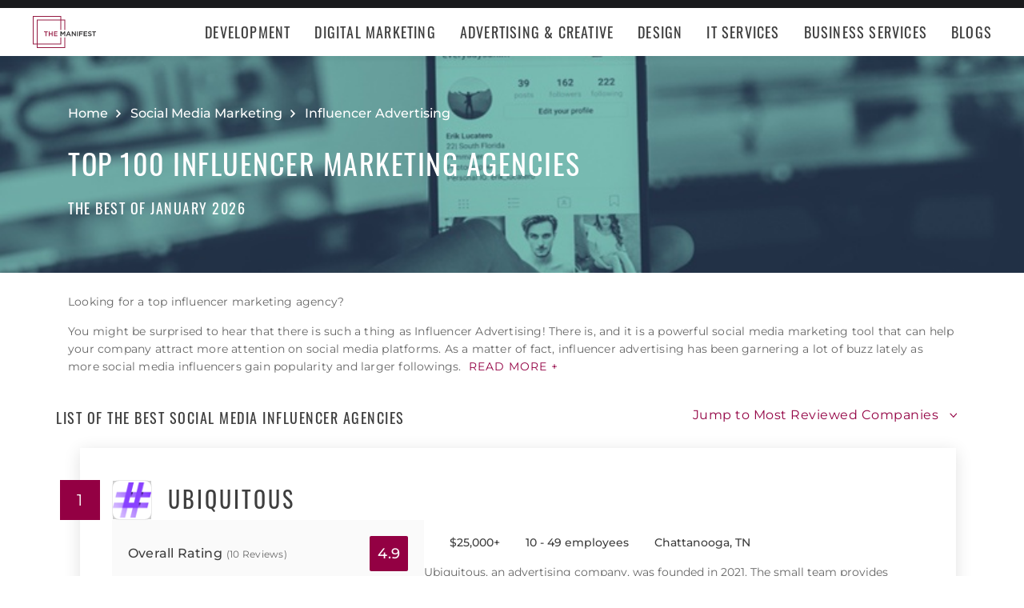

--- FILE ---
content_type: image/svg+xml
request_url: https://img.shgstatic.com/clutch-static-prod/image/scale/50x50/s3fs-public/logos/b456b9d1872d14f2861c6296d63c59ef.svg
body_size: 2675
content:
<svg xmlns="http://www.w3.org/2000/svg" width="292" height="63" viewBox="0 0 292 63" fill="none">
<path d="M44.0312 27.061C41.7197 23.6784 39.1649 20.7207 30.811 16.4883C22.4572 12.2559 23.0411 3.59507 24.3064 0C24.3064 0 12.3433 1.69131 10.6644 13.743C10.4536 16.2758 9.85338 20.2794 16.3418 28.9648C17.2202 30.1834 17.5952 31.6976 17.3881 33.189C17.2322 34.5451 16.5847 35.7956 15.5699 36.7003C14.5551 37.605 13.2443 38.1004 11.8891 38.0914C11.6178 38.0932 11.3466 38.074 11.0781 38.0342C3.9408 37.2171 4.58965 25.1409 4.58965 25.1409C2.26794 28.403 0.752545 32.1761 0.169401 36.1468C-0.576033 42.4114 1.15768 48.7198 4.99522 53.7063C8.83275 58.6927 14.4654 61.956 20.6736 62.7895C26.8819 63.6232 33.1662 61.9601 38.1663 58.1603C43.1662 54.3605 46.4796 48.7298 47.389 42.4871C48.0135 36.9965 46.9348 31.3098 44.0312 27.061ZM41.8738 41.809C41.2452 46.1618 39.0739 50.1383 35.7613 53.0039C32.4486 55.8695 28.2184 57.4305 23.8522 57.3985C23.0388 57.3964 22.2263 57.3445 21.419 57.2432C19.0287 56.9349 16.7228 56.1522 14.6346 54.9405C12.5464 53.7288 10.7173 52.1121 9.2532 50.1838C7.41106 47.7711 6.20063 44.9306 5.73324 41.9234C7.14754 42.805 8.73681 43.3629 10.3887 43.5575C10.8835 43.6227 11.382 43.6555 11.881 43.6555C14.5733 43.6696 17.1777 42.6912 19.2035 40.9048C21.2292 39.1183 22.5365 36.6472 22.8789 33.957C23.287 30.9751 22.5118 27.9513 20.7215 25.5413C18.4343 22.4937 16.9826 19.8872 16.3905 17.7956C16.0863 16.7345 16.0116 15.62 16.1715 14.5273V14.3803C16.4162 12.4379 17.2326 10.6138 18.5155 9.1429C19.1079 11.8232 20.3039 14.3305 22.0112 16.4711C23.7184 18.6117 25.8912 20.3285 28.3617 21.4887C36.1964 25.4596 37.851 27.8781 39.4569 30.2312C41.4926 33.2053 42.3686 37.4214 41.8738 41.809Z" fill="#FF4225"/>
<path d="M82.176 37.3421V26.7275H87.4443V53.4548H82.176V42.3821H72.178V53.4548H66.8713V26.7275H72.178V37.3421H82.176Z" fill="#151515"/>
<path d="M100.482 47.193L104.75 34.3639H110.057L103.058 53.4548C102.058 56.2039 100.725 58.1894 99.0589 59.4112C97.4182 60.6585 95.3673 61.2184 92.9062 61.0912V56.5094C94.2137 56.5348 95.2647 56.2548 96.0595 55.6694C96.8542 55.0839 97.4823 54.1421 97.9437 52.8439L90.0606 34.3639H95.4827L100.482 47.193Z" fill="#151515"/>
<path d="M123.608 33.8294C126.197 33.8294 128.402 34.8094 130.222 36.7694C132.067 38.7294 132.99 41.1094 132.99 43.9094C132.99 46.7603 132.067 49.153 130.222 51.0875C128.427 53.0221 126.222 53.9894 123.608 53.9894C120.916 53.9894 118.839 53.0603 117.378 51.2021V61.0912H112.417V34.3639H117.378V36.6166C118.839 34.7584 120.916 33.8294 123.608 33.8294ZM118.878 47.8039C119.878 48.7966 121.147 49.293 122.685 49.293C124.223 49.293 125.492 48.7966 126.492 47.8039C127.517 46.7857 128.03 45.4875 128.03 43.9094C128.03 42.3312 127.517 41.0457 126.492 40.053C125.492 39.0348 124.223 38.5257 122.685 38.5257C121.147 38.5257 119.878 39.0348 118.878 40.053C117.878 41.0457 117.378 42.3312 117.378 43.9094C117.378 45.4875 117.878 46.7857 118.878 47.8039Z" fill="#151515"/>
<path d="M155.177 45.933H140.68C141.321 48.3257 143.129 49.5221 146.102 49.5221C147.999 49.5221 149.435 48.8857 150.409 47.613L154.408 49.9039C152.511 52.6275 149.717 53.9894 146.025 53.9894C142.847 53.9894 140.296 53.0348 138.373 51.1257C136.45 49.2166 135.489 46.8112 135.489 43.9094C135.489 41.0584 136.438 38.6657 138.335 36.7312C140.206 34.7966 142.641 33.8294 145.641 33.8294C148.486 33.8294 150.807 34.7966 152.601 36.7312C154.447 38.6657 155.37 41.0584 155.37 43.9094C155.37 44.4439 155.306 45.1184 155.177 45.933ZM140.603 42.1148H150.409C150.127 40.8675 149.55 39.913 148.679 39.2512C147.833 38.5894 146.82 38.2584 145.641 38.2584C144.308 38.2584 143.205 38.6021 142.334 39.2894C141.462 39.9512 140.885 40.893 140.603 42.1148Z" fill="#151515"/>
<path d="M175.137 26.7275V31.7675H164.37V38.1057H174.83V43.1457H164.37V53.4548H159.063V26.7275H175.137Z" fill="#151515"/>
<path d="M193.386 36.6166V34.3639H198.346V53.4548H193.386V51.2021C191.899 53.0603 189.81 53.9894 187.118 53.9894C184.554 53.9894 182.349 53.0221 180.504 51.0875C178.683 49.1275 177.773 46.7348 177.773 43.9094C177.773 41.1094 178.683 38.7294 180.504 36.7694C182.349 34.8094 184.554 33.8294 187.118 33.8294C189.81 33.8294 191.899 34.7584 193.386 36.6166ZM184.234 47.8039C185.233 48.7966 186.502 49.293 188.041 49.293C189.579 49.293 190.848 48.7966 191.848 47.8039C192.873 46.7857 193.386 45.4875 193.386 43.9094C193.386 42.3312 192.873 41.0457 191.848 40.053C190.848 39.0348 189.579 38.5257 188.041 38.5257C186.502 38.5257 185.233 39.0348 184.234 40.053C183.234 41.0457 182.734 42.3312 182.734 43.9094C182.734 45.4875 183.234 46.7857 184.234 47.8039Z" fill="#151515"/>
<path d="M211.997 53.9894C209.1 53.9894 206.677 53.0221 204.729 51.0875C202.806 49.153 201.845 46.7603 201.845 43.9094C201.845 41.0584 202.806 38.6657 204.729 36.7312C206.677 34.7966 209.1 33.8294 211.997 33.8294C213.868 33.8294 215.573 34.2748 217.111 35.1657C218.649 36.0566 219.816 37.253 220.61 38.7548L216.342 41.2366C215.957 40.4475 215.368 39.8239 214.573 39.3657C213.804 38.9075 212.932 38.6784 211.958 38.6784C210.471 38.6784 209.241 39.1748 208.267 40.1675C207.292 41.1348 206.805 42.3821 206.805 43.9094C206.805 45.3857 207.292 46.633 208.267 47.6512C209.241 48.6184 210.471 49.1021 211.958 49.1021C212.958 49.1021 213.842 48.8857 214.611 48.453C215.406 47.9948 215.996 47.3712 216.38 46.5821L220.687 49.0257C219.841 50.553 218.636 51.7621 217.073 52.653C215.534 53.5439 213.842 53.9894 211.997 53.9894Z" fill="#151515"/>
<path d="M234.309 34.3639V39.0984H229.963V47.0403C229.963 47.7021 230.13 48.1857 230.463 48.4912C230.797 48.7966 231.284 48.9748 231.925 49.0257C232.565 49.0512 233.36 49.0384 234.309 48.9875V53.4548C230.95 53.8366 228.553 53.5312 227.118 52.5385C225.708 51.5203 225.003 49.6875 225.003 47.0403V39.0984H221.657V34.3639H225.003V30.5075L229.963 29.0184V34.3639H234.309Z" fill="#151515"/>
<path d="M253.587 51.0875C251.638 53.0221 249.229 53.9894 246.357 53.9894C243.486 53.9894 241.076 53.0221 239.128 51.0875C237.18 49.153 236.206 46.7603 236.206 43.9094C236.206 41.0839 237.18 38.7039 239.128 36.7694C241.102 34.8094 243.512 33.8294 246.357 33.8294C249.203 33.8294 251.613 34.8094 253.587 36.7694C255.561 38.7294 256.548 41.1094 256.548 43.9094C256.548 46.7348 255.561 49.1275 253.587 51.0875ZM242.627 47.6894C243.627 48.6821 244.871 49.1785 246.357 49.1785C247.844 49.1785 249.088 48.6821 250.087 47.6894C251.087 46.6966 251.587 45.4366 251.587 43.9094C251.587 42.3821 251.087 41.1221 250.087 40.1294C249.088 39.1366 247.844 38.6403 246.357 38.6403C244.871 38.6403 243.627 39.1366 242.627 40.1294C241.653 41.1475 241.166 42.4075 241.166 43.9094C241.166 45.4112 241.653 46.6712 242.627 47.6894Z" fill="#151515"/>
<path d="M264.998 34.3639V37.6475C265.434 36.4512 266.177 35.5475 267.228 34.9366C268.279 34.3003 269.484 33.9821 270.843 33.9821V39.4803C269.33 39.2766 267.972 39.5821 266.767 40.3966C265.588 41.1857 264.998 42.4966 264.998 44.3294V53.4548H260.037V34.3639H264.998Z" fill="#151515"/>
<path d="M282.425 47.193L286.693 34.3639H292L285.001 53.4548C284.002 56.2039 282.668 58.1894 281.002 59.4112C279.361 60.6585 277.311 61.2184 274.849 61.0912V56.5094C276.157 56.5348 277.208 56.2548 278.003 55.6694C278.797 55.0839 279.425 54.1421 279.887 52.8439L272.004 34.3639H277.426L282.425 47.193Z" fill="#151515"/>
</svg>


--- FILE ---
content_type: application/x-javascript
request_url: https://consent.cookiebot.com/logconsent.ashx?action=accept&nocache=1769081507378&dnt=false&clp=true&cls=true&clm=true&cbid=e3f279c2-000b-45a3-a003-18a3f1684e5b&cbt=none&ticket=&bulk=false&hasdata=true&method=implied&usercountry=US-39&referer=https%3A%2F%2Fthemanifest.com&rc=false
body_size: 268
content:
CookieConsent.setCookie("{stamp:%272ALmr9IzD8CCoOEZhhA3CPC0LxTe2wFYkDECLqEw9f5/TkV6pF0f6g==%27%2Cnecessary:true%2Cpreferences:true%2Cstatistics:true%2Cmarketing:true%2Cmethod:%27implied%27%2Cver:1%2Cutc:1769081507377%2Cregion:%27us-39%27}", new Date(1800617507377), '/', '', '');
if (typeof CookieConsent.resetBulkDomains!='undefined') {CookieConsent.resetBulkDomains(["themanifest.com"],false);}
CookieConsent.userCountry = 'us-39';
if (typeof CookieConsent.registerBulkConsent!='undefined') {CookieConsent.registerBulkConsent(12);}


--- FILE ---
content_type: image/svg+xml
request_url: https://img.shgstatic.com/clutch-static-prod/image/scale/50x50/s3fs-public/logos/26f3b83afc3f1965a61c6cb6e144c29d_53430950268a5e18d5a91b.svg
body_size: 2589
content:
<svg xmlns="http://www.w3.org/2000/svg" xmlns:xlink="http://www.w3.org/1999/xlink" width="200px" height="180px" viewBox="0 0 200 180" version="1.1">
    <title>Layer_1</title>
    <defs>
        <linearGradient x1="-0.0050105221%" y1="50.0023827%" x2="100.005011%" y2="50.0023827%" id="linearGradient-1">
            <stop stop-color="#BCD6FF" offset="0%"/>
            <stop stop-color="#E8D4FF" offset="84%"/>
        </linearGradient>
    </defs>
    <g id="Page-1" stroke="none" stroke-width="1" fill="none" fill-rule="evenodd">
        <g id="Layer_1" transform="translate(-45, -46)">
            <path d="M143.69,46.32 C88.85,47.03 45.22,92.75 45.22,147.6 L45.22,213.46 C45.22,220.01 50.53,225.32 57.08,225.32 L232.94,225.32 C239.49,225.32 244.8,220.01 244.8,213.46 L244.8,146.11 C244.8,90.55 199.4,45.6 143.68,46.32 L143.69,46.32 Z" id="Path" fill="url(#linearGradient-1)" fill-rule="nonzero"/>
            <g id="Group" fill="#382F68" fill-rule="nonzero">
                <path d="M92.89,208.7 C79.89,208.7 69.36,198.95 69.36,185.17 C69.36,171.39 79.89,161.71 92.89,161.71 C105.89,161.71 116.35,171.39 116.35,185.17 C116.35,198.95 105.89,208.7 92.89,208.7 L92.89,208.7 Z M92.89,196.87 C99.45,196.87 103.42,192.26 103.42,185.17 C103.42,178.08 99.46,173.41 92.89,173.41 C86.32,173.41 82.36,177.96 82.36,185.17 C82.36,192.38 86.26,196.87 92.89,196.87 Z" id="Shape"/>
                <path d="M148.77,208.7 C135.77,208.7 125.24,198.95 125.24,185.17 C125.24,171.39 135.77,161.71 148.77,161.71 C161.77,161.71 172.23,171.39 172.23,185.17 C172.23,198.95 161.77,208.7 148.77,208.7 Z M148.77,196.87 C155.33,196.87 159.3,192.26 159.3,185.17 C159.3,178.08 155.34,173.41 148.77,173.41 C142.2,173.41 138.24,177.96 138.24,185.17 C138.24,192.38 142.14,196.87 148.77,196.87 Z" id="Shape"/>
                <path d="M206.05,208.24 L183.37,208.24 L183.37,162.42 L205.34,162.42 C214.63,162.42 220.35,166.71 220.35,174.31 C220.35,179.83 217.1,183.47 212.62,184.71 C218.08,185.94 221.39,190.56 221.39,195.76 C221.39,203.49 215.87,208.24 206.05,208.24 Z M202.54,172.56 L196.11,172.56 L196.11,180.62 L202.54,180.62 C205.66,180.62 207.35,179.32 207.35,176.66 C207.35,174 205.66,172.57 202.54,172.57 L202.54,172.56 Z M203.45,189.65 L196.11,189.65 L196.11,197.97 L203.52,197.97 C206.7,197.97 208.33,196.67 208.33,193.94 C208.33,191.21 206.58,189.65 203.46,189.65 L203.45,189.65 Z" id="Shape"/>
            </g>
            <path d="M229.04,139.71 C229.01,139.18 228.58,138.76 228.06,138.74 C226.31,138.64 224.62,138.9 223.51,139.13 C220.76,139.71 207.34,142.03 199.56,143.19 C199.26,140.62 198.72,138.06 198.04,135.52 C205.69,133.74 219.08,130.94 221.86,130.46 C222.98,130.27 224.64,129.88 226.24,129.15 C226.72,128.93 226.96,128.38 226.8,127.88 L224.06,119.44 C223.9,118.94 223.41,118.63 222.87,118.74 C221.14,119.09 219.57,119.76 218.56,120.25 C216.02,121.49 203.54,127.11 196.31,130.16 C195.36,127.69 194.29,125.31 193.03,123.07 C199.99,119.44 212.23,113.42 214.81,112.27 C215.84,111.81 217.35,111.02 218.72,109.91 C219.13,109.58 219.23,108.99 218.94,108.54 L214.18,101.05 C213.9,100.61 213.33,100.45 212.85,100.67 C211.26,101.44 209.91,102.47 209.05,103.21 C206.91,105.04 196.27,113.55 190.02,118.31 C188.5,116.17 186.79,114.2 184.99,112.33 C190.83,107.08 201.23,98.18 203.43,96.42 C204.31,95.72 205.58,94.58 206.63,93.17 C206.95,92.75 206.89,92.15 206.51,91.79 L200.04,85.71 C199.65,85.35 199.06,85.33 198.66,85.68 C197.32,86.82 196.26,88.15 195.62,89.08 C194,91.39 185.76,102.33 180.89,108.49 C178.89,106.81 176.8,105.24 174.59,103.87 C178.94,97.34 186.78,86.15 188.48,83.9 C189.16,83 190.11,81.58 190.78,79.95 C190.98,79.46 190.78,78.9 190.32,78.64 L182.55,74.37 C182.09,74.12 181.5,74.25 181.2,74.68 C180.18,76.11 179.49,77.67 179.09,78.73 C178.1,81.37 172.84,94 169.66,101.18 C167.32,100.05 164.88,99.1 162.39,98.32 C164.98,90.92 169.8,78.1 170.89,75.49 C171.32,74.45 171.89,72.84 172.13,71.1 C172.2,70.58 171.87,70.08 171.36,69.95 L162.77,67.74 C162.25,67.62 161.73,67.88 161.54,68.38 C160.91,70.02 160.63,71.7 160.51,72.83 C160.2,75.64 158.26,89.17 156.96,96.91 C154.42,96.39 151.83,96.07 149.21,95.93 C149.88,88.11 151.36,74.53 151.76,71.72 C151.92,70.6 152.07,68.91 151.87,67.15 C151.81,66.63 151.36,66.23 150.84,66.23 L141.97,66.23 C141.44,66.23 141,66.63 140.93,67.15 C140.73,68.89 140.88,70.59 141.04,71.72 C141.44,74.51 142.92,88.1 143.59,95.93 C141.01,96.07 138.43,96.37 135.84,96.89 C134.54,89.15 132.6,75.63 132.29,72.82 C132.17,71.7 131.89,70.01 131.26,68.37 C131.07,67.88 130.54,67.62 130.03,67.73 L121.44,69.94 C120.92,70.07 120.59,70.57 120.66,71.09 C120.9,72.83 121.47,74.44 121.9,75.48 C122.98,78.08 127.79,90.86 130.38,98.28 C130.1,98.37 129.82,98.42 129.54,98.51 C127.31,99.25 125.19,100.17 123.12,101.17 C119.94,94 114.69,81.38 113.69,78.73 C113.3,77.67 112.61,76.12 111.59,74.68 C111.28,74.25 110.7,74.12 110.24,74.37 L102.46,78.64 C102,78.89 101.8,79.46 102,79.95 C102.66,81.57 103.61,82.99 104.29,83.9 C105.99,86.15 113.83,97.35 118.19,103.88 C115.96,105.27 113.84,106.79 111.86,108.46 C106.98,102.29 98.77,91.38 97.15,89.07 C96.49,88.14 95.44,86.8 94.1,85.67 C93.7,85.34 93.11,85.35 92.72,85.71 L86.25,91.79 C85.87,92.15 85.82,92.74 86.13,93.17 C87.18,94.59 88.45,95.72 89.33,96.42 C91.54,98.18 101.9,107.07 107.75,112.31 C105.94,114.2 104.31,116.24 102.81,118.36 C96.57,113.61 85.86,105.06 83.71,103.22 C82.85,102.48 81.5,101.45 79.92,100.68 C79.45,100.46 78.87,100.62 78.59,101.06 L73.83,108.55 C73.55,108.99 73.64,109.58 74.05,109.92 C75.41,111.02 76.92,111.81 77.96,112.28 C80.54,113.44 92.85,119.49 99.8,123.12 C98.52,125.39 97.36,127.73 96.42,130.16 C89.18,127.11 76.74,121.51 74.2,120.27 C73.18,119.77 71.61,119.1 69.89,118.76 C69.37,118.65 68.86,118.96 68.69,119.46 L65.95,127.9 C65.78,128.4 66.02,128.95 66.51,129.17 C68.1,129.9 69.77,130.29 70.88,130.48 C73.66,130.96 87.04,133.75 94.68,135.53 C94.01,138.04 93.54,140.61 93.24,143.21 C85.47,142.05 71.99,139.72 69.23,139.14 C68.12,138.91 66.42,138.67 64.68,138.75 C64.15,138.78 63.73,139.2 63.69,139.72 L63.24,148.68 L229.59,148.68 L229.04,139.72 L229.04,139.71 Z M134.16,121.87 C131.42,121.87 129.19,125.26 129.19,129.44 C129.19,133.3 131.09,136.45 133.54,136.92 C132.38,138.89 130.86,140.12 129.19,140.12 C125.55,140.12 122.6,134.47 122.6,127.51 C122.6,120.55 125.55,114.9 129.19,114.9 C131.8,114.9 134.03,117.82 135.1,122.02 C134.79,121.93 134.48,121.88 134.16,121.88 M169.24,121.88 C166.5,121.88 164.27,125.27 164.27,129.45 C164.27,133.31 166.17,136.46 168.62,136.93 C167.46,138.9 165.95,140.13 164.27,140.13 C160.63,140.13 157.68,134.48 157.68,127.52 C157.68,120.56 160.63,114.91 164.27,114.91 C166.88,114.91 169.11,117.83 170.18,122.03 C169.87,121.94 169.56,121.89 169.24,121.89" id="Shape" fill="#382F68" fill-rule="nonzero"/>
        </g>
    </g>
</svg>
